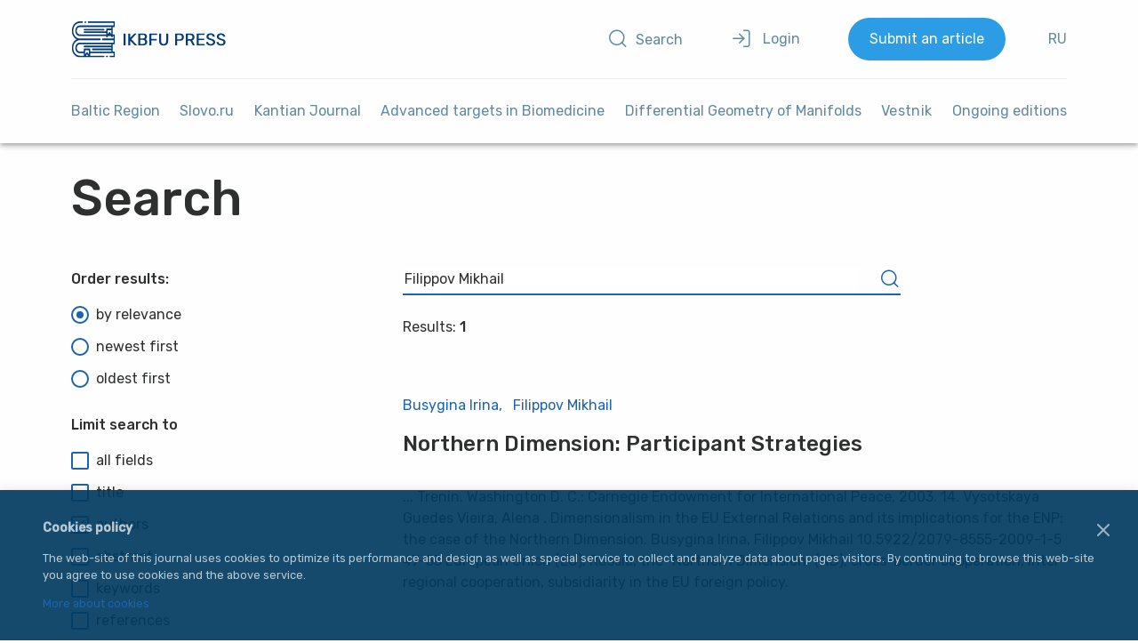

--- FILE ---
content_type: text/css
request_url: https://journals.kantiana.ru/bitrix/templates/2019/components/bitrix/system.auth.form/authentication/style.css?1717068809404
body_size: 404
content:
.controls__login {
  border: none;
  background: transparent;
  cursor: pointer; }
  .login-form input[type="text"],
  .login-form input[type="password"]{
    width: 100%;
  }
.login-form .button{
  padding: 0.5rem 1rem !important;
  margin-bottom: 1rem;
}
.controls button.controls__login {
  color: inherit; }
.controls a.controls__articles {
  color: #1C64B0; }

/*# sourceMappingURL=style.css.map */


--- FILE ---
content_type: text/css
request_url: https://journals.kantiana.ru/bitrix/templates/2019/components/bitrix/menu/sidebar/style.css?17170688091114
body_size: 1114
content:
.sidebar {
  padding: 0;
  color: #77837C; }
  .sidebar__link {
    display: block;
    vertical-align: middle;
    color: inherit;
    text-decoration: none; }
  .sidebar__link:not(:last-child) {
    margin-bottom: 0.75em; }
  .sidebar__link_selected {
    color: #2D302E;
    font-weight: 500;
    position: relative; }
  .sidebar__link_selected:before {
    content: "";
    display: block;
    position: absolute;
    width: 0.7rem;
    height: 2px;
    top: 50%;
    margin-top: -2px;
    left: 0;
    margin-left: -1rem;
    background-color: #1C64B0; }

  .sidebar__link:not(.sidebar__link_selected):hover {
    color: #0479C6; }
  .sidebar__nested-list {
    margin: 0.75rem 0;
    padding: 0;
    padding-left: 1.25rem; }
    .sidebar__nested-list li:not(:last-child) {
      margin-bottom: 0.75rem; }
  .sidebar__nested-title {
    color: #2D302E; }

.portal {
  margin-top: 2em;
  margin-bottom: 2em; }
  @media (min-width: 1024px) {
    .sidebar__link_selected:before {
      width: 4rem;
      margin-left: -5rem;
    }
    .portal {
      margin-bottom: 0; } }

/*# sourceMappingURL=style.css.map */


--- FILE ---
content_type: application/javascript
request_url: https://journals.kantiana.ru/bitrix/templates/2019/dist.js
body_size: 2299
content:
new Vue({
  name: 'Popover',
  el: '#popover',
  data() {
    return {
      popoverOpened: false
    }
  },
  methods: {
    openPopover() {
      this.popoverOpened = true;
    },
    closePopover() {
      this.popoverOpened = false;
    },
    handleOutsideClick(event) {
      event.stopPropagation();
      const { target } = event;
      if (this.$el.contains(target) === false) {
        this.closePopover();
      }
    }
  },
  beforeMount() {
    document.addEventListener('click', this.handleOutsideClick);
    // document.addEventListener('touchstart', this.handleOutsideClick);
    },
  beforeDestroy() {
    document.removeEventListener('click', this.handleOutsideClick);
    // document.removeEventListener('touchstart', this.handleOutsideClick);
  },
});



$(document).ready(function () {

  function setCookie(name, value, days) {
      let expires = "";
      if (days) {
          let date = new Date();
          date.setTime(date.getTime() + (days * 24 * 60 * 60 * 1000));
          expires = "; expires=" + date.toUTCString();
      }
      document.cookie = name + "=" + (value || "") + expires + "; path=/";
  }

  function getCookie(name) {
      let matches = document.cookie.match(new RegExp("(?:^|; )" + name.replace(/([\.$?*|{}\(\)\[\]\\\/\+^])/g, '\\$1') + "=([^;]*)"));
      return matches ? decodeURIComponent(matches[1]) : undefined;
  }


  function checkCookies() {
      let cookieNote = document.getElementById('cookieBar');
      let cookieBtnAccept = cookieNote.querySelector('.js-cookie-btn');

      // Если куки cookies_policy нет или она просрочена, то показываем уведомление
      if (!getCookie('cookies_policy')) {
          cookieNote.classList.add('show');
      }

      // При клике на кнопку устанавливаем куку cookies_policy на один год
      cookieBtnAccept.addEventListener('click', function () {
          setCookie('cookies_policy', 'true', 365);
          cookieNote.classList.remove('show');
      });
  }

  checkCookies();

  $('.js-open-m-menu').on('click', function() {
    if (jQuery('body').hasClass('menu-open')) {
      jQuery('body').removeClass('menu-open');
    } else {
      jQuery('body').addClass('menu-open');
    }
  });

  
})



--- FILE ---
content_type: application/javascript
request_url: https://journals.kantiana.ru/bitrix/templates/2019/components/bitrix/search.page/search/script.js?17170688093360
body_size: 3360
content:
(function() {
  var GET_PARAMS = decodeURIComponent(location.search)
    .replace('?', '')
    .split('&')
    .reduce(function(output, expression) {
      var pair = expression.split('=');
      output[pair[0]] = pair[1];
      return output;
    }, {});
  
  var FIELDS_DEFAULT_VALUE = ['title', 'by', 'abstract', 'keyword', 'reference'];
  var SOURCE_DEFAULT_VALUE = ['baltic', 'kant', 'vestnik-society', 'vestnik-nature', 'vestnik-physics', 'vestnik-psychology', 'slovo', 'geometry', 'ratio'];
  var DATE_FROM_DEFAULT_VALUE = 1970;
  var DATE_TO_DEFAULT_VALUE = new Date().getFullYear();

  var allFieldsAreChecked = !GET_PARAMS.fields || GET_PARAMS.fields === 'all';
  var allSourcesAreChecked = !GET_PARAMS.source || GET_PARAMS.source === 'any';
  var presetFields = allFieldsAreChecked ? FIELDS_DEFAULT_VALUE : GET_PARAMS.fields.split(',');
  var presetSource = allSourcesAreChecked ? SOURCE_DEFAULT_VALUE : GET_PARAMS.source.split(',');

  var component = {
    name: 'Search',
    el: '#search',
    data: {
      allFieldsAreChecked: allFieldsAreChecked,
      allSourcesAreChecked: allSourcesAreChecked,
      fields: presetFields,
      source: presetSource,
      dateFrom: Number(GET_PARAMS.dateFrom) || DATE_FROM_DEFAULT_VALUE,
      dateTo: Number(GET_PARAMS.dateTo) || DATE_TO_DEFAULT_VALUE
    },
    computed: {
      checkAllFields: {
        get: function() {
          return this.allFieldsAreChecked;
        },
        set: function(newValue) {
          if (newValue) this.fields = FIELDS_DEFAULT_VALUE;
          else this.fields = [];
          this.allFieldsAreChecked = newValue;
        }
      },
      checkAllSources: {
        get: function () {
          return this.allSourcesAreChecked;
        },
        set: function (newValue) {
          if (newValue) this.source = SOURCE_DEFAULT_VALUE;
          else this.source = [];
          this.allSourcesAreChecked = newValue;
        }
      },
      fieldsParam: function() {
        if (this.fields.length === FIELDS_DEFAULT_VALUE.length) return 'all';
        return this.fields.join(',');
      },
      sourceParam: function() {
        if (this.source.length === SOURCE_DEFAULT_VALUE.length) return 'any';
        return this.source.join(',');
      }
    },
    methods: {
      onRangeChange: function(isDateFrom, event) {
        var value = Number(event.target.value);
        if (isDateFrom) {
          if (value >= this.dateTo) {
            this.dateFrom = this.dateTo;
            event.target.value = this.dateTo;
          } else this.dateFrom = value;
          return;
        } 
        if (value <= this.dateFrom) {
          this.dateTo = this.dateFrom;
          event.target.value = this.dateFrom;
        } else this.dateTo = value;
      },
      reset() {
        this.checkAllFields = true;
        this.checkAllSources = true;
        this.dateFrom = DATE_FROM_DEFAULT_VALUE;
        this.dateTo = DATE_TO_DEFAULT_VALUE;
      }
    },
    watch: {
      'fields': function(newValue) {
        this.allFieldsAreChecked = (newValue.length < FIELDS_DEFAULT_VALUE.length) ? false : true;
      },
      'source': function (newValue) {
        this.allSourcesAreChecked = (newValue.length < SOURCE_DEFAULT_VALUE.length) ? false : true;
      }
    }
  };
  window.addEventListener('DOMContentLoaded', function() {
    new Vue(component);
  });
})();
